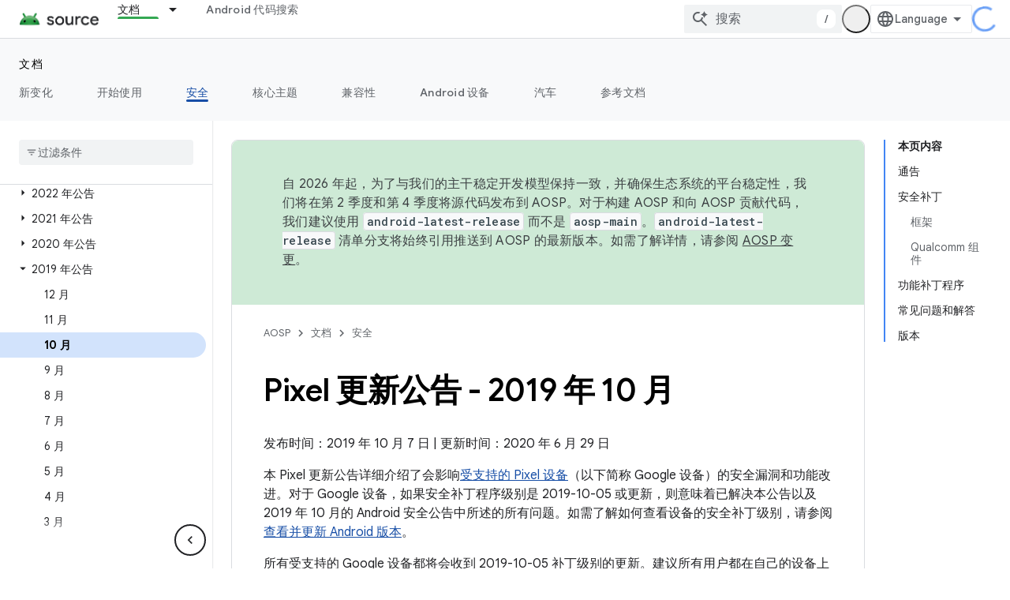

--- FILE ---
content_type: text/javascript
request_url: https://www.gstatic.cn/devrel-devsite/prod/v3df8aae39978de8281d519c083a1ff09816fe422ab8f1bf9f8e360a62fb9949d/js/devsite_devsite_header_module__zh_cn.js
body_size: -867
content:
(function(_ds){var window=this;var M3=function(a,b){_ds.nq(a,"transform","translate3d("+b+"px,0px,0px)")};var P3=function(a){a.o=N3(a,".devsite-top-logo-row-wrapper-wrapper");a.j=N3(a,".devsite-collapsible-section");a.ea=N3(a,".devsite-doc-set-nav-row");a.setAttribute("top-row--height",`${a.o}`);a.setAttribute("bottom-row--height",`${a.j}`);a.setAttribute("bottom-tabs--height",`${a.ea}`);a.style.setProperty("--devsite-js-top-row--height",`${a.o}px`);a.style.setProperty("--devsite-js-bottom-row--height",`${a.j}px`);a.style.setProperty("--devsite-js-bottom-tabs--height",`${a.ea}px`);O3(a);a.m.resolve()},
O3=function(a){const b=a.querySelector(".devsite-collapsible-section");a.offset>=a.j&&!a.hasAttribute("bottom-row--hidden")?a.setAttribute("bottom-row--hidden",""):a.offset<a.j-a.ea&&a.hasAttribute("bottom-row--hidden")&&a.removeAttribute("bottom-row--hidden");b&&a.offset!==a.va&&(_ds.nq(b,"transform",`translate3d(0, -${a.offset}px, 0)`),Q3(a),a.va=a.offset);document.body.style.setProperty("--devsite-js-header-height",`${a.oa()}px`)},Cta=function(a){var b=a.querySelector(".devsite-top-logo-row-middle");
const c=a.querySelector("devsite-search"),d=a.querySelector(".devsite-search-background");if(b&&c&&d){_ds.D(a.ra);a.qa&&window.cancelAnimationFrame(a.qa);c.removeAttribute("transition");a.removeAttribute("search-expanded");var e=new _ds.$g(b.offsetWidth,b.offsetHeight);b=new _ds.$g(c.offsetWidth,c.offsetHeight);var f=_ds.Dq(c),g=document.documentElement.getAttribute("dir")==="rtl"?1:-1,h=(e.width-f.left-f.right)/b.width;e=(e.width-(b.width+f.left+f.right))*g;var k=(f=a.hasAttribute("search-active"))?
e:0,l=f?h:1;_ds.nq(d,{opacity:1,width:`${b.width}px`,height:`${b.height}px`});M3(c,a.hasAttribute("search-active")?0:e);_ds.lq(a.ra,d,_ds.Pn,()=>{const m=a.querySelector("devsite-search"),n=a.querySelector(".devsite-search-background");n&&(n.style.opacity="0");m&&(m.removeAttribute("transition"),M3(m,0),a.hasAttribute("search-active")?a.setAttribute("search-expanded",""):a.removeAttribute("search-expanded"))});a.qa=window.requestAnimationFrame(()=>{c.setAttribute("transition","");_ds.nq(d,"transform",
"scale3d("+l+",1,1)");M3(c,k)})}},Dta=async function(a,b){if(a.hasAttribute("billboard")){var c=a.querySelector("devsite-search"),d=a.querySelector("devsite-search input.devsite-search-query");a=a.querySelector(".devsite-header-billboard-search devsite-search");var e=a==null?void 0:a.querySelector("input.devsite-search-query");c&&d&&a&&e&&(b?(c.removeAttribute("disabled"),document.activeElement===e&&(await _ds.Ho(),d.focus()),a.setAttribute("disabled","")):(a.removeAttribute("disabled"),document.activeElement===
d&&e.focus(),c.setAttribute("disabled","")))}},Eta=function(a){a.eventHandler.listen(a,"devsite-search-toggle",b=>{b=b.getBrowserEvent();_ds.Mn(b.target,null,"devsite-top-logo-row-middle")&&(b.detail.active?a.setAttribute("search-active",""):a.removeAttribute("search-active"))});a.eventHandler.listen(document.body,"devsite-sitemask-hidden",()=>{document.body.removeAttribute("devsite-book-nav--open")});a.eventHandler.listen(window,"resize",()=>{R3(a)});a.eventHandler.listen(document.body,["devsite-page-loaded",
"devsite-content-updated"],()=>{R3(a)});a.eventHandler.listen(a,"click",b=>{b.defaultPrevented||b.target.getAttribute("id")!=="devsite-hamburger-menu"||(b.preventDefault(),b.stopPropagation(),document.body.setAttribute("devsite-book-nav--open",""),a.dispatchEvent(new CustomEvent("devsite-sitemask-show",{bubbles:!0})))})},S3=function(a){if(!a.querySelector(".devsite-search-background")&&(a=a.querySelector(".devsite-top-logo-row-middle"))){const b=document.createElement("div");b.classList.add("devsite-search-background");
b.style.opacity="1";a.appendChild(b)}},Q3=function(a){a.j===0?a.setAttribute("no-lower-row",""):a.removeAttribute("no-lower-row");a.querySelector(".devsite-header-billboard")?a.setAttribute("billboard",""):a.removeAttribute("billboard")},R3=function(a){window.requestAnimationFrame(()=>{a.ya.Ta()})},N3=function(a,b){return(a=a.querySelector(b))?a.getBoundingClientRect().height:0},T3=function(a,b){for(var c=0;c<b.attributes.length;++c){var d=b.attributes.item(c);a.hasAttribute(d.name)||b.removeAttribute(d.name)}for(c=
0;c<a.attributes.length;++c)d=a.attributes.item(c),b.setAttribute(d.name,d.value)},U3=function(a,b,c){b=b.querySelector(c);c=a.querySelector(c);b&&c&&(a.updated=!0,_ds.Km(a,c,b))},Fta=function(a,b){const c=a.querySelectorAll(".devsite-header-link");b=b.querySelectorAll(".devsite-header-link");const d=a.querySelector("devsite-language-selector");a=a.querySelector("devsite-user");for(const e of b)d?d.after(e):a&&a.before(e);c.forEach(e=>{e.remove()})},Gta=class extends _ds.Lm{constructor(){super(...arguments);
this.eventHandler=new _ds.u;this.va=-1;this.ra=new _ds.u;this.qa=0;this.ua=new MutationObserver(()=>{P3(this)});this.ya=new _ds.Nh(()=>{P3(this);Q3(this)},15);this.authUser=void 0;this.offset=this.ea=this.j=this.o=0;this.updated=!1;this.m=new _ds.Ah}static get observedAttributes(){return["offset","search-active","bottom-row--hidden"]}attributeChangedCallback(a,b,c){switch(a){case "offset":this.offset=Number(this.getAttribute("offset")||"")||0;O3(this);break;case "search-active":Cta(this);break;case "bottom-row--hidden":a=
c!==null,b=this.querySelector("devsite-search input.devsite-search-query"),c=this.querySelector(".devsite-header-billboard-search devsite-search input.devsite-search-query"),b&&c&&(a?b.value=c.value:c.value=b.value),Dta(this,a)}}connectedCallback(){Eta(this);S3(this);Q3(this);P3(this);this.ua.observe(this,{childList:!0,subtree:!0});O3(this);const a=_ds.C();this.authUser=_ds.ho(_ds.io(a.href),"authuser")}disconnectedCallback(){_ds.D(this.eventHandler);this.ua.disconnect()}oa(){return this.o+this.j-
this.offset}xa(){return this.o+this.j}cc(a){this.m&&this.m.resolve();this.m=new _ds.Ah;this.updated=!1;if(a){U3(this,a,".devsite-header-upper-tabs");U3(this,a,".devsite-collapsible-section");U3(this,a,".devsite-product-name-wrapper");U3(this,a,"devsite-language-selector");U3(this,a,"devsite-shell-activate-button");var b=a.querySelector("devsite-search"),c=this.querySelector("devsite-search");b&&c&&T3(b,c);c=a.querySelector("devsite-user");b=this.querySelector("devsite-user");c&&b&&(T3(c,b),c=_ds.C(),
c=_ds.ho(_ds.io(c.href),"authuser"),c!==this.authUser&&(this.authUser=c,b.refresh()));_ds.Km(this,this.querySelector("cloudx-additional-tabs"),a.querySelector("cloudx-additional-tabs"),this.querySelector(".devsite-top-logo-row-middle"));Fta(this,a)}!this.updated&&a&&(_ds.un(this),this.appendChild(a));S3(this);R3(this)}async ready(){return this.m.promise}};try{customElements.define("devsite-header",Gta)}catch(a){console.warn("devsite.app.customElement.DevsiteHeader",a)};})(_ds_www);
